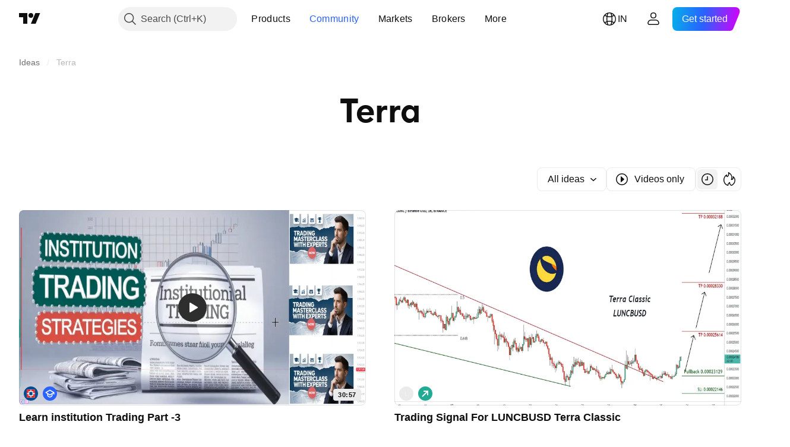

--- FILE ---
content_type: image/svg+xml
request_url: https://s3-symbol-logo.tradingview.com/crypto/XTVCLUNA.svg
body_size: 392
content:
<!-- by TradingView --><svg width="18" height="18" viewBox="0 0 18 18" xmlns="http://www.w3.org/2000/svg"><path fill="#F0F3FA" d="M0 0h18v18H0z"/><circle cx="9.02" cy="8.98" r="5.02" fill="#F2E373"/><path d="M10.59 3c-.37.49-1.16.8-1.73.97a5.02 5.02 0 0 0-4.8 5.8c.45 1.39 1.4 2.33 2.68 2.4 1.35.08 2.66-.4 3.28-1.89.5-1.19 1.37-1.54 1.74-1.61H14.6l-.65-.5c-1.04-.9-2.65-.8-3.08-.42-.5.43-1.05.52-1.31.55-1.6 0-1.74-1.22-1.74-1.5v-.04c0-.32-.01-1.26 1.5-1.76.56-.2.9-.5 1.1-.84.32-.46.25-.9.17-1.16Z" fill="url(#abxss5sfy)"/><path d="M13.12 11.88a5.01 5.01 0 0 1-9.04-2c.3.89 1.2 2.32 2.9 2.29 1.82-.04 2.73-1.18 2.97-1.8.25-.64.86-1.47 1.8-1.7-.38.24-1.08.9-1.01 1.7.08.97.87 1.61 2.38 1.5Z" fill="url(#bbxss5sfy)"/><defs><linearGradient id="abxss5sfy" x1="6.25" y1="4.48" x2="11.26" y2="9.69" gradientUnits="userSpaceOnUse"><stop stop-color="#F5C859"/><stop offset="1" stop-color="#DE3633"/></linearGradient><linearGradient id="bbxss5sfy" x1="7.25" y1="10.92" x2="9.03" y2="14.03" gradientUnits="userSpaceOnUse"><stop stop-color="#F3BE56"/><stop offset="1" stop-color="#E04437"/></linearGradient></defs></svg>

--- FILE ---
content_type: image/svg+xml
request_url: https://s3-symbol-logo.tradingview.com/hdfc-bank.svg
body_size: 13
content:
<!-- by TradingView --><svg width="18" height="18" xmlns="http://www.w3.org/2000/svg"><path fill="#004C8F" d="M0 0h18v18H0z"/><path fill="#fff" d="M4 4h10v10H4z"/><path d="M8.5 4H4v4.5h2V6h2.5V4zm1 2V4H14v4.5h-2V6H9.5zm0 6H12V9.5h2V14H9.5v-2zM6 9.5V12h2.5v2H4V9.5h2z" fill="#ED232A"/><path d="M7 7h4v4H7V7z" fill="#004C8F"/></svg>